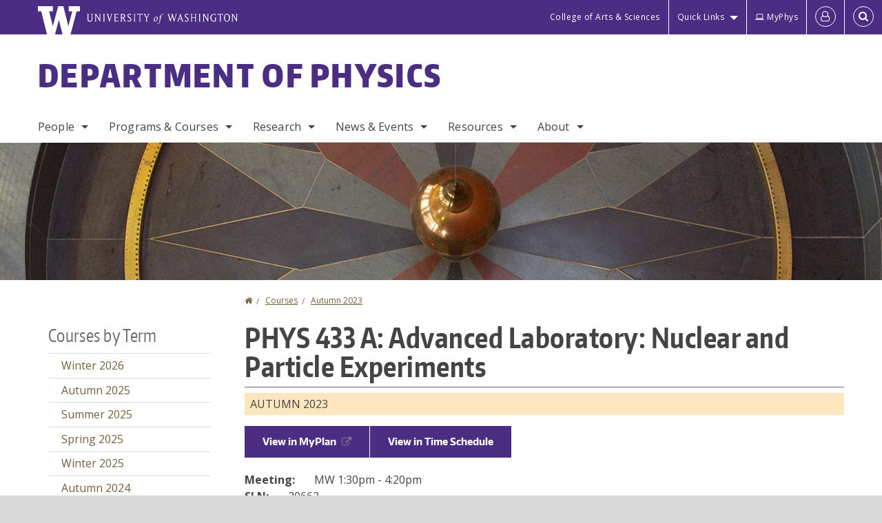

--- FILE ---
content_type: text/html; charset=UTF-8
request_url: https://phys.washington.edu/courses/2023/autumn/phys/433/a
body_size: 73185
content:
<!DOCTYPE html>
<html lang="en" dir="ltr">
  <head>
    <meta charset="utf-8" />
<script async src="https://www.googletagmanager.com/gtag/js?id=UA-25223004-41"></script>
<script>window.dataLayer = window.dataLayer || [];function gtag(){dataLayer.push(arguments)};gtag("js", new Date());gtag("set", "developer_id.dMDhkMT", true);gtag("config", "UA-25223004-41", {"groups":"default","anonymize_ip":true,"page_placeholder":"PLACEHOLDER_page_path","allow_ad_personalization_signals":false});gtag("config", "G-67C94ZRNEY", {"groups":"default","page_placeholder":"PLACEHOLDER_page_location","allow_ad_personalization_signals":false});gtag("config", "G-SHNBKYT066", {"groups":"default","page_placeholder":"PLACEHOLDER_page_location","allow_ad_personalization_signals":false});</script>
<link rel="canonical" href="https://phys.washington.edu/courses/2023/autumn/phys/433/a" />
<meta name="Generator" content="Drupal 10 (https://www.drupal.org)" />
<meta name="MobileOptimized" content="width" />
<meta name="HandheldFriendly" content="true" />
<meta name="viewport" content="width=device-width, initial-scale=1.0" />
<meta content="ie=edge, chrome=1" http-equiv="x-ua-compatible" />
<meta http-equiv="ImageToolbar" content="false" />
<link rel="icon" href="/themes/custom/uwflorin_foundation/favicon.ico" type="image/vnd.microsoft.icon" />
<script>window.a2a_config=window.a2a_config||{};a2a_config.callbacks=[];a2a_config.overlays=[];a2a_config.templates={};a2a_config.no_3p = 1;</script>

    <title>PHYS 433 A Autumn 2023 | Department of Physics | University of Washington</title>
    <link rel="stylesheet" media="all" href="/sites/phys/files/css/css_UUPb0R8pKx_a1IYkLW86HBcG4aMcP_EShFtYw9iOXOM.css?delta=0&amp;language=en&amp;theme=uwflorin_foundation&amp;include=eJw1jEEOwzAIBD-EzJOqdcCtVQKVjdXk980hvc0cZiCSAT8ZN5Q2wpM2mLpg8B9KvnRX2sJi1DhYtGFZkh5p3d8sY31g5Vaa50zduWIqrW-7ou6PFutaZQ_np0WF_QAutDFp" />
<link rel="stylesheet" media="all" href="/sites/phys/files/css/css_FLmOSjy1T9wXS6AtJbc4UWM0TOXaoiY74_lXW-jyQhQ.css?delta=1&amp;language=en&amp;theme=uwflorin_foundation&amp;include=eJw1jEEOwzAIBD-EzJOqdcCtVQKVjdXk980hvc0cZiCSAT8ZN5Q2wpM2mLpg8B9KvnRX2sJi1DhYtGFZkh5p3d8sY31g5Vaa50zduWIqrW-7ou6PFutaZQ_np0WF_QAutDFp" />
<link rel="stylesheet" media="print" href="/sites/phys/files/css/css_6AvtcxOjCvSYGcj3M4e_H9UZOh_P_2tyLZ56wGajXXo.css?delta=2&amp;language=en&amp;theme=uwflorin_foundation&amp;include=eJw1jEEOwzAIBD-EzJOqdcCtVQKVjdXk980hvc0cZiCSAT8ZN5Q2wpM2mLpg8B9KvnRX2sJi1DhYtGFZkh5p3d8sY31g5Vaa50zduWIqrW-7ou6PFutaZQ_np0WF_QAutDFp" />
<link rel="stylesheet" media="all" href="/sites/phys/files/css/css_l5BL6MiePPvJt2IGBrJKfaLr_Zhi00ZSWp7sXzd3NLg.css?delta=3&amp;language=en&amp;theme=uwflorin_foundation&amp;include=eJw1jEEOwzAIBD-EzJOqdcCtVQKVjdXk980hvc0cZiCSAT8ZN5Q2wpM2mLpg8B9KvnRX2sJi1DhYtGFZkh5p3d8sY31g5Vaa50zduWIqrW-7ou6PFutaZQ_np0WF_QAutDFp" />

    <script src="/core/assets/vendor/modernizr/modernizr.min.js?v=3.11.7"></script>

    <script type="application/ld+json">
      {
        "@context" : "https://schema.org",
        "@type" : "WebSite",
        "name" : "Department of Physics",
        "url" : "https://phys.washington.edu/"
      }
    </script>
  </head>
  <body class="lang-en section-courses header-size-large header-align-left heading-font-encodesans body-font-opensans color-gold accent-white physics hide-text-formats front-no-max-width path-courses">
  <a href="#main-content" class="visually-hidden focusable skip-link">
    Skip to main content
  </a>
  
    <div class="dialog-off-canvas-main-canvas" data-off-canvas-main-canvas>
    
<div class="off-canvas-wrap" data-offcanvas>
  <div class="inner-wrap page ">
    <aside class="left-off-canvas-menu" role="complementary">
      
    </aside>

    <aside class="right-off-canvas-menu" role="complementary">
      
    </aside>

      
      <header class="l-header" role="banner" aria-label="Site header">

        <section id="uw-bar" role="complementary" aria-label="University of Washington links">
          <div class="row">
            <div class="column">
              <a href="https://www.washington.edu" class="uw-link">
              <div class="w-logo"><svg id="W_Logo" data-name="W Logo" xmlns="http://www.w3.org/2000/svg" viewBox="0 0 120.29 80.88" aria-labelledby="W_Title" role="img"><title id="W_Title">Washington</title><path d="M88.27,0V14.58H98.52L87.08,57.19,72.87,0H58.06L42.68,57.19,32.15,14.58H42.82V0H0V14.58H9.49s16.36,65.51,16.57,66.3H49L60,39.17c6.83,27.31,6.49,25.58,10.43,41.72h23c0.2-.78,17.43-66.3,17.43-66.3h9.41V0h-32Z" fill="#fff"/></svg></div>
              <div class="university-wordmark show-for-medium-up"><svg id="UW" data-name="University of Washington" xmlns="http://www.w3.org/2000/svg" viewBox="0 0 207.59 13.98" aria-labelledby="UW_Title" role="img"><title id="UW_Title">University of Washington</title><path d="M202.28,10.91V3.2l5.35,8.6h0.53V2.4L209,1.51h-2.69l0.89,0.89V8.94l-4.64-7.43h-2.13l0.87,0.89v8.52l-0.87.89h2.69Zm-8,.33c-2.06,0-2.77-2.46-2.77-4.59s0.72-4.59,2.77-4.59,2.79,2.46,2.79,4.59-0.72,4.59-2.79,4.59M190.2,6.66c0,2.62,1.48,5.37,4.12,5.37s4.13-2.76,4.13-5.37S197,1.28,194.32,1.28,190.2,4,190.2,6.66M185.55,11V2.28h2l1.1,1.1V1.51h-7.24V3.38l1.12-1.1h1.94V11l-0.8.82h2.76Zm-7.62-3.86v3.31a2.22,2.22,0,0,1-1.69.73c-2.28,0-3.44-2.3-3.44-4.52s1.45-4.52,3.44-4.52a1.57,1.57,0,0,1,1.26.49l1.13,1.12V2a4.6,4.6,0,0,0-2.39-.59,5,5,0,0,0-4.78,5.29c0,2.72,2,5.29,4.78,5.29a4.49,4.49,0,0,0,2.83-.75V7.13l0.8-.82h-2.76Zm-15.26,3.79V3.2l5.42,8.61h0.46V2.4l0.89-.89h-2.69l0.89,0.89V8.94L163,1.51h-2.13l0.87,0.89v8.52l-0.87.89h2.69Zm-7.38-9.4,0.82,0.82V11l-0.82.82h2.77L157.23,11V2.33l0.82-.82h-2.77Zm-9.14,5.13h4.33V11l-0.82.82h2.78L151.6,11V2.33l0.82-.82h-2.78l0.82,0.82V5.87h-4.33V2.33L147,1.51H144.2L145,2.33V11l-0.8.82H147L146.14,11V6.64Zm-4.64,2.3a2.28,2.28,0,0,0-1-2l-2.09-1.52a2.43,2.43,0,0,1-1.14-1.76,1.45,1.45,0,0,1,1.48-1.46,5.94,5.94,0,0,1,.66.12l0.91,1,1-1.43-2-.38a1.63,1.63,0,0,0-.49-0.05A2.59,2.59,0,0,0,136.17,4a3,3,0,0,0,1.33,2.36l2.11,1.52a1.75,1.75,0,0,1,.73,1.5,1.7,1.7,0,0,1-1.71,1.82,1.73,1.73,0,0,1-.72-0.14l-1-1.15-0.89,1.61,2,0.38a3.5,3.5,0,0,0,.61.07,3,3,0,0,0,2.86-3M130,3.8l1.41,4.26h-2.88ZM127.5,11l0.75-2.18h3.4L132.37,11l-0.8.8h2.91L133.66,11l-3.21-9.46h-0.52L126.66,11l-0.84.84h2.48Zm-10.95.8,2.36-7.45,2.29,7.45h0.52l3-9.47,0.84-.82h-2.48l0.8,0.8-2.18,7.12-2.11-7.12,0.8-.8h-2.91l0.82,0.82L118.49,3l-2,6.42-2.11-7.12,0.8-.8h-2.91l0.84,0.82L116,11.8h0.52ZM101.3,5.63L100.9,6l0,0.14h1.2c-0.19,1.31-.36,2.44-0.64,4.26-0.39,2.71-.72,3.67-1,3.9a0.53,0.53,0,0,1-.36.13,2,2,0,0,1-.64-0.22,0.34,0.34,0,0,0-.41.1,0.88,0.88,0,0,0-.25.49,0.58,0.58,0,0,0,.62.43,2.44,2.44,0,0,0,1.59-1c0.49-.61,1.16-2,1.72-5.29,0.1-.61.22-1.22,0.46-2.81L104.74,6l0.32-.38h-1.71c0.43-2.68.8-3.49,1.42-3.49a1.57,1.57,0,0,1,1.12.48,0.29,0.29,0,0,0,.41,0,0.86,0.86,0,0,0,.29-0.54,0.79,0.79,0,0,0-.87-0.61,3.22,3.22,0,0,0-2.33,1.22,6.55,6.55,0,0,0-1.15,3H101.3Zm-6.52,3.8c0-2.15,1.09-3.31,1.54-3.49a1.35,1.35,0,0,1,.48-0.12c0.72,0,1.14.55,1.14,1.67,0,1.88-1,3.59-1.57,3.8a1.43,1.43,0,0,1-.45.1c-0.81,0-1.15-.87-1.15-2m2.48-4.15a3.45,3.45,0,0,0-1.57.52,4.54,4.54,0,0,0-2.09,4,1.89,1.89,0,0,0,1.83,2.15,3.73,3.73,0,0,0,2.16-1A5.2,5.2,0,0,0,99.11,7.3a1.78,1.78,0,0,0-1.86-2m-16.8-3L83.05,7v4l-0.82.82H85L84.19,11V7l2.65-4.68,0.86-.84H85.15l0.8,0.8L83.78,6.17,81.73,2.31l0.8-.8H79.61ZM75,11V2.28h2l1.1,1.1V1.51H70.84V3.38L72,2.28h1.94V11l-0.8.82h2.76ZM65.69,1.51l0.82,0.82V11l-0.82.82h2.78L67.64,11V2.33l0.82-.82H65.69Zm-3,7.43a2.28,2.28,0,0,0-1-2L59.65,5.45a2.42,2.42,0,0,1-1.13-1.76A1.45,1.45,0,0,1,60,2.23a5.89,5.89,0,0,1,.66.12l0.91,1,1-1.43-2-.38A1.61,1.61,0,0,0,60,1.46,2.59,2.59,0,0,0,57.38,4a3,3,0,0,0,1.33,2.36l2.11,1.52a1.75,1.75,0,0,1,.73,1.5,1.7,1.7,0,0,1-1.71,1.82A1.72,1.72,0,0,1,59.13,11l-1-1.15-0.89,1.61,2,0.38a3.5,3.5,0,0,0,.61.07,3,3,0,0,0,2.86-3M49.48,2.28h1.26a2,2,0,0,1,2,2.06,1.93,1.93,0,0,1-2,1.9H49.48v-4Zm0,8.71V7H51l2.49,4.8h1.71L54.43,11l-2.3-4.22a2.7,2.7,0,0,0,1.94-2.41,3.08,3.08,0,0,0-3.33-2.84H47.54l0.8,0.82V11l-0.8.82H50.3Zm-4.62.82V9.92L43.76,11H40.63V6.71H43l0.82,0.82V5.12L43,5.94H40.63V2.28h3.12l1.1,1.1V1.51H38.7l0.8,0.82V11l-0.8.82h6.16ZM31.51,1.51H28.59l0.84,0.82,2.9,9.47h0.52l3-9.47,0.84-.82H34.19L35,2.31,32.82,9.43,30.7,2.31Zm-8,0,0.82,0.82V11l-0.82.82h2.77L25.47,11V2.33l0.82-.82H23.51Zm-9.58,9.4V3.2l5.52,8.6h0.36V2.4l0.89-.89H18L18.91,2.4V8.94L14.27,1.51H12.14L13,2.4v8.52l-0.87.89h2.69ZM2.35,9a3.07,3.07,0,0,0,3.19,3A3.21,3.21,0,0,0,8.87,9V2.4l0.87-.89H7.06L7.95,2.4V9a2.11,2.11,0,0,1-2.13,2.13A2.21,2.21,0,0,1,3.55,9V2.4l0.89-.89h-3L2.35,2.4V9Z" transform="translate(-1.46 -1.28)" fill="#fff"/></svg></div>
              </a>
            </div>
          </div>
          <div class="right-buttons">
            <a href="https://artsci.washington.edu" class="artsci-link show-for-medium-up">College of Arts &amp; Sciences</a>
                                  
        <h2 class="block-title visually-hidden" id="block-quicklinks-menu">Quick links</h2>
  <button href="#" data-dropdown="quick-links-menu-links" data-options="is_hover:true" aria-controls="quick-links-menu-links" aria-expanded="false" aria-haspopup="true" class="header-dropdown-button show-for-large-up">Quick Links</button>
        
              <ul region="quick_links" class="f-dropdown show-for-large-up" role="menu" data-dropdown-content="" aria-hidden="true" id="quick-links-menu-links">
              <li>
        <a href="/support-us" title="" tabindex="-1" data-drupal-link-system-path="node/1174">Make a Gift</a>
              </li>
          <li>
        <a href="https://uw.edu/directory" title="" tabindex="-1">Directories</a>
              </li>
          <li>
        <a href="https://uw.edu/maps" title="" tabindex="-1">Maps</a>
              </li>
          <li>
        <a href="https://my.uw.edu" title="" tabindex="-1">MyUW</a>
              </li>
        </ul>
  


  
  
                                      <a href="https://phys-office.phys.washington.edu/myphys/index.html" class="intranet-link" id="intranet-link-header"><span class='fa fa-laptop' aria-hidden='true'>&nbsp;</span>MyPhys</a>
                                              
        <h2 class="block-title visually-hidden" id="block-uwflorin-foundation-account-menu-menu">User account menu</h2>
      <div id="block-samlauthstatus" class="block-samlauthstatus block">
      <a href="/saml/login?destination=/courses/2023/autumn/phys/433/a" title="UWNetID Login" class="samlauth-login-link" aria-label="Log in">
        <span class="fa fa-user-o fa-fw" aria-hidden="true" />
      </a>
    </div>
  
  
                                              <div class="header-button">
  <a href="#" aria-controls="search-field" aria-expanded="false" id="search-toggle">Search</a>
  <div id="search-field" role="search" aria-hidden="true">
    <section class="flexible-google-cse-search-form block-flexiblegooglecustomsearchblock block" data-drupal-selector="flexible-google-cse-search-form" id="block-flexiblegooglecustomsearchblock">

                  
        <h2  class="block-title visually-hidden"></h2>
      

      
                  <form region="search" action="/search/google/" method="get" id="flexible-google-cse-search-form" accept-charset="UTF-8">
  <div class="js-form-item form-item js-form-type-textfield form-item-key-word js-form-item-key-word">
      <label for="edit-key-word">Search</label>
        <input placeholder="" data-drupal-selector="edit-key-word" type="text" id="edit-key-word" name="key-word" value="" size="15" maxlength="128" class="form-text" />

        </div>
<input data-drupal-selector="edit-searchbutton" type="submit" id="edit-searchbutton" value="Search" class="button js-form-submit form-submit" />

</form>

        
        
    </section>
  </div>
</div>
  
                                  </div>
        </section>

        
                  <div class="l-header-region row small-collapse">
            <div class="large-12 columns">
                    <div>
        
              
  <h2 class="block-title visually-hidden" id="block-uwflorin-foundation-main-menu-menu">Main menu</h2>
  

        

  <div class="contain-to-grid">
    <nav class="top-bar" data-topbar data-options="mobile_show_parent_link:true" role="navigation" aria-label="Main menu">
      <ul class="title-area">
        <li class="name">
          <h1 id="site-name"><a href="/" title="Department of Physics Home">Department of Physics</a></h1>
        </li>
        <li class="toggle-topbar menu-icon">
          <a href="#"><span>Menu</span></a>
        </li>
      </ul>
      <section class="top-bar-section">
                <ul  region="header" class="menu nav-bar main-nav" id="main-menu">
                                                                        <li class="has-dropdown first">
        <a href="/people" data-drupal-link-system-path="people">People</a>
                                          <ul  region="header" class="menu nav-bar main-nav dropdown" id="main-menu">
                                                                          <li class="leaf first">
        <a href="/people" title="" data-drupal-link-system-path="people">Full Directory</a>
              </li>
                                                        <li class="has-dropdown">
        <a href="/people/faculty" title="" data-drupal-link-system-path="people/faculty">Faculty</a>
                                          <ul  region="header" class="menu nav-bar main-nav dropdown" id="main-menu">
                                                                          <li class="leaf first">
        <a href="/people/faculty" title="" data-drupal-link-system-path="people/faculty">Department Faculty</a>
              </li>
                                                        <li class="leaf">
        <a href="/people/adjunct-affiliate" title="" data-drupal-link-system-path="people/adjunct-affiliate">Adjuncts &amp; Affiliates</a>
              </li>
                                                        <li class="leaf">
        <a href="/people/emeriti" title="" data-drupal-link-system-path="people/emeriti">Emeritus Faculty</a>
              </li>
                                                                      <li class="leaf last">
        <a href="/memoriam" data-drupal-link-system-path="node/1393">In Memoriam</a>
              </li>
      </ul>
  
              </li>
                                                        <li class="has-dropdown">
        <a href="/people/staff" title="" data-drupal-link-system-path="people/staff">Staff</a>
                                          <ul  region="header" class="menu nav-bar main-nav dropdown" id="main-menu">
                                                                          <li class="leaf first">
        <a href="/people/staff" title="" data-drupal-link-system-path="people/staff">All Staff</a>
              </li>
                                                                      <li class="leaf last">
        <a href="/administrative-contacts" data-drupal-link-system-path="node/1225">Administrative Contacts</a>
              </li>
      </ul>
  
              </li>
                                                        <li class="leaf">
        <a href="/people/postdoc" title="" data-drupal-link-system-path="people/postdoc">Postdocs</a>
              </li>
                                                                      <li class="leaf last">
        <a href="/people/phd-student" title="" data-drupal-link-system-path="people/phd-student">PhD Students</a>
              </li>
      </ul>
  
              </li>
                                                        <li class="has-dropdown">
        <a href="/programs-courses" data-drupal-link-system-path="node/1172">Programs &amp; Courses</a>
                                          <ul  region="header" class="menu nav-bar main-nav dropdown" id="main-menu">
                                                                          <li class="has-dropdown first">
        <a href="/bachelor-science-physics" data-drupal-link-system-path="node/1176">B.S. Degree</a>
                                          <ul  region="header" class="menu nav-bar main-nav dropdown" id="main-menu">
                                                                          <li class="leaf first">
        <a href="/physics-bs-degree-requirements" data-drupal-link-system-path="node/1239">Requirements</a>
              </li>
                                                        <li class="leaf">
        <a href="/admissions" data-drupal-link-system-path="node/1303">Declaring Major</a>
              </li>
                                                        <li class="leaf">
        <a href="/undergraduate-departmental-honors-physics" data-drupal-link-system-path="node/1411">Honors in Physics</a>
              </li>
                                                        <li class="leaf">
        <a href="/undergraduate-research" data-drupal-link-system-path="node/1449">Undergraduate Research</a>
              </li>
                                                        <li class="leaf">
        <a href="/mentoring-program" data-drupal-link-system-path="node/1429">Mentoring Program</a>
              </li>
                                                        <li class="leaf">
        <a href="/advice-current-and-prospective-physics-majors" data-drupal-link-system-path="node/1400">Advice for Students</a>
              </li>
                                                                      <li class="leaf last">
        <a href="/information-graduating-seniors-physics-major" data-drupal-link-system-path="node/1451">Graduation</a>
              </li>
      </ul>
  
              </li>
                                                        <li class="leaf">
        <a href="/physics-minor" data-drupal-link-system-path="node/1398">Physics Minor</a>
              </li>
                                                        <li class="leaf">
        <a href="/phd-program" data-drupal-link-system-path="node/1247">PhD Program</a>
              </li>
                                                        <li class="leaf">
        <a href="/professional-master-science-physics" data-drupal-link-system-path="node/1399">Professional Master&#039;s</a>
              </li>
                                                                      <li class="has-dropdown last">
        <a href="/courses" title="" data-drupal-link-system-path="courses">Courses</a>
                                          <ul  region="header" class="menu nav-bar main-nav dropdown" id="main-menu">
                                                                          <li class="leaf first">
        <a href="/courses" title="" data-drupal-link-system-path="courses">Courses Offered</a>
              </li>
                                                        <li class="leaf">
        <a href="/course-syllabi" data-drupal-link-system-path="node/1262">Course Syllabi</a>
              </li>
                                                        <li class="leaf">
        <a href="/course-exam-archive" data-drupal-link-system-path="node/1461">Course Exam Archive</a>
              </li>
                                                                      <li class="leaf last">
        <a href="/introductory-physics-courses" data-drupal-link-system-path="node/1279">Introductory Courses</a>
              </li>
      </ul>
  
              </li>
      </ul>
  
              </li>
                                                        <li class="has-dropdown">
        <a href="/research" data-drupal-link-system-path="node/1187">Research</a>
                                          <ul  region="header" class="menu nav-bar main-nav dropdown" id="main-menu">
                                                                          <li class="leaf first">
        <a href="/research" title="" data-drupal-link-system-path="node/1187">Research Areas</a>
              </li>
                                                        <li class="leaf">
        <a href="/news/research" title="" data-drupal-link-system-path="taxonomy/term/17">Research News</a>
              </li>
                                                        <li class="leaf">
        <a href="/research-centers-institutes" data-drupal-link-system-path="node/1290">Centers &amp; Institutes</a>
              </li>
                                                        <li class="leaf">
        <a href="/postdoctoral-fellowship-programs" data-drupal-link-system-path="node/1457">Postdoctoral Fellowship Programs</a>
              </li>
                                                                      <li class="leaf last">
        <a href="/research-experiences-undergraduates-reu" data-drupal-link-system-path="node/1460">Research Experiences for Undergrads (REU)</a>
              </li>
      </ul>
  
              </li>
                                                        <li class="has-dropdown">
        <a href="/news" title="" data-drupal-link-system-path="news">News &amp; Events</a>
                                          <ul  region="header" class="menu nav-bar main-nav dropdown" id="main-menu">
                                                                          <li class="leaf first">
        <a href="/news/recent" title="" data-drupal-link-system-path="news/recent">Physics News</a>
              </li>
                                                        <li class="has-dropdown">
        <a href="/events" data-drupal-link-system-path="node/4919">Events</a>
                                          <ul  region="header" class="menu nav-bar main-nav dropdown" id="main-menu">
                                                                          <li class="leaf first">
        <a href="/events" title="" data-drupal-link-system-path="node/4919">Upcoming Events</a>
              </li>
                                                        <li class="leaf">
        <a href="/physics-colloquium" data-drupal-link-system-path="node/1237">Physics Colloquium</a>
              </li>
                                                        <li class="leaf">
        <a href="/frontier-physics-lecture-series" data-drupal-link-system-path="node/1462">Frontiers of Physics Lecture Series</a>
              </li>
                                                        <li class="leaf">
        <a href="/research-seminars" data-drupal-link-system-path="node/1236">Research Seminars</a>
              </li>
                                                                      <li class="leaf last">
        <a href="/calendar" title="" data-drupal-link-system-path="calendar">Calendar</a>
              </li>
      </ul>
  
              </li>
                                                        <li class="leaf">
        <a href="/physics-observer-newsletter" data-drupal-link-system-path="node/1347">Newsletter</a>
              </li>
                                                        <li class="leaf">
        <a href="/news/press" title="" data-drupal-link-system-path="taxonomy/term/14">In the Press</a>
              </li>
                                                                      <li class="leaf last">
        <a href="/alumni" title="" data-drupal-link-system-path="node/1182">Alumni News</a>
              </li>
      </ul>
  
              </li>
                                                        <li class="has-dropdown">
        <a href="/resources" data-drupal-link-system-path="node/1173">Resources</a>
                                          <ul  region="header" class="menu nav-bar main-nav dropdown" id="main-menu">
                                                                          <li class="leaf first">
        <a href="/advising-student-services" data-drupal-link-system-path="node/1178">Advising &amp; Student Services</a>
              </li>
                                                        <li class="leaf">
        <a href="/community-support" data-drupal-link-system-path="node/1427">Community Support</a>
              </li>
                                                        <li class="leaf">
        <a href="/computing-support-pacs" data-drupal-link-system-path="node/1226">IT Support (PACS)</a>
              </li>
                                                        <li class="leaf">
        <a href="/physics-machine-shop" data-drupal-link-system-path="node/1193">Machine Shop</a>
              </li>
                                                        <li class="leaf">
        <a href="/glass-shop" data-drupal-link-system-path="node/1192">Glass Shop</a>
              </li>
                                                                      <li class="leaf last">
        <a href="/student-shop" data-drupal-link-system-path="node/1194">Student Shop</a>
              </li>
      </ul>
  
              </li>
                                                                      <li class="has-dropdown last">
        <a href="/about-physics" data-drupal-link-system-path="node/1171">About</a>
                                          <ul  region="header" class="menu nav-bar main-nav dropdown" id="main-menu">
                                                                          <li class="has-dropdown first">
        <a href="/about-physics" title="" data-drupal-link-system-path="node/1171">Department Profile</a>
                                          <ul  region="header" class="menu nav-bar main-nav dropdown" id="main-menu">
                                                                                        <li class="leaf first last">
        <a href="/uw-physics-history" data-drupal-link-system-path="node/1392">History</a>
              </li>
      </ul>
  
              </li>
                                                        <li class="leaf">
        <a href="/department-climate-and-diversity" title="" data-drupal-link-system-path="node/1408">Climate &amp; Diversity</a>
              </li>
                                                        <li class="has-dropdown">
        <a href="/scholarships-awards" data-drupal-link-system-path="node/1177">Awards</a>
                                          <ul  region="header" class="menu nav-bar main-nav dropdown" id="main-menu">
                                                                                        <li class="leaf first last">
        <a href="/physics-award-recipients" data-drupal-link-system-path="node/1196">Recipients</a>
              </li>
      </ul>
  
              </li>
                                                        <li class="leaf">
        <a href="/visitor-information" data-drupal-link-system-path="node/1189">Visitor Information</a>
              </li>
                                                        <li class="leaf">
        <a href="/employment" data-drupal-link-system-path="node/1179">Employment</a>
              </li>
                                                        <li class="leaf">
        <a href="/get-involved" data-drupal-link-system-path="node/1394">Get Involved</a>
              </li>
                                                        <li class="leaf">
        <a href="/support-us" data-drupal-link-system-path="node/1174">Support Us</a>
              </li>
                                                                      <li class="leaf last">
        <a href="/contact" data-drupal-link-system-path="node/1186">Contact Us</a>
              </li>
      </ul>
  
              </li>
      </ul>
  
                  
              <ul id="secondary-menu" class="f-dropdown hide-for-large-up" role="menu" data-dropdown-content="" aria-hidden="true">
              <li>
        <a href="/support-us" title="" tabindex="-1" data-drupal-link-system-path="node/1174">Make a Gift</a>
              </li>
          <li>
        <a href="https://uw.edu/directory" title="" tabindex="-1">Directories</a>
              </li>
          <li>
        <a href="https://uw.edu/maps" title="" tabindex="-1">Maps</a>
              </li>
          <li>
        <a href="https://my.uw.edu" title="" tabindex="-1">MyUW</a>
              </li>
        </ul>
  


                      </section>
    </nav>
  </div>


  
  
      </div>
  
            </div>
          </div>
        
        <!-- Configurable background image for banner -->
                  <div class="banner-image" style="background-image: url('/sites/phys/files/internal-banner-pendulum-1700x200.jpg')"></div>
        
      </header>

      <div class="row">
                              </div>

      
      
      <main id="main" class="row l-main" role="main">
        <div class="large-9 large-push-3 main columns">
                    <a id="main-content"></a>
                    <section>
                                <div>
        <div data-drupal-messages-fallback class="hidden"></div>
<section id="block-uwflorin-foundation-breadcrumbs" class="block-uwflorin-foundation-breadcrumbs block">
  
  
    

  
            <nav role="navigation" aria-labelledby="system-breadcrumb">
    <h2 id="system-breadcrumb" class="visually-hidden">You are here</h2>
    <ul class="breadcrumbs">
          <li>
                  <a href="/">Home</a>
              </li>
          <li>
                  <a href="/courses">Courses</a>
              </li>
          <li>
                  <a href="/courses/2023/autumn/all">Autumn 2023</a>
              </li>
        </ul>
  </nav>

    
    
  </section>
<section id="block-uwflorin-foundation-page-title" class="block-uwflorin-foundation-page-title block">
  
  
    

  
          
  <h1>PHYS 433 A: Advanced Laboratory: Nuclear and Particle Experiments</h1>


    
    
  </section>
<section id="block-uwflorin-foundation-content" class="block-uwflorin-foundation-content block">
  
  
    

  
          <article role="article" class="node-course-section clearfix">
  <div class="view-mode-full">

    <div class="field field-wrapper field-name-field-academic-term field-item autumn clearfix">
      Autumn 2023 
    </div>

          <div class="field course-actions clearfix">
                  <a href="https://myplan.uw.edu/course/#/courses/PHYS%20433" target="_blank">View in MyPlan</a>
                          <a href="http://www.washington.edu/students/timeschd/AUT2023/phys.html#phys433" target="_blank">View in Time Schedule</a>
                      </div>
    
          <div class="field field-wrapper field-name-field-meetings field-label-inline clearfix">
        <div class="field-label">Meeting:</div>
        <div class="field-items">
                      <div class="field-item">MW 1:30pm - 4:20pm</div>
                  </div>
      </div>
    
          <div class="field field-wrapper field-name-field-sln field-label-inline clearfix">
        <div class="field-label">SLN:</div>
        <div class="field-items">
          <div class="field-item">20662</div>
        </div>
      </div>
    
          <div class="field field-wrapper field-name-field-section-type field-label-inline clearfix">
        <div class="field-label">Section Type:</div>
        <div class="field-items">
          <div class="field-item">Laboratory</div>
        </div>
      </div>
    
    
          <div class="field field-wrapper field-name-field-instructors field-label-above">
        <div class="field-label">Instructor:</div>
        <div class="field-items">
                      <div class="field-item"><div><a href="/people/alejandro-garcia"><article>
  
      <div class="field-wrapper field field-media--field-media-image field-name-field-media-image field-type-image field-label-hidden">
    <div class="field-items">
          <div class="field-item">  <img loading="lazy" src="/sites/phys/files/styles/portrait_small/public/photos/alejandro_garcia.jpg?itok=-xroSN4O" width="100" height="125" alt="Alejandro Garcia Portrait" />


</div>
      </div>
</div>

  </article>
</a><a href="/people/alejandro-garcia">Alejandro Garcia</a></div>
</div>
                  </div>
      </div>
    
    
          <div class="field field-wrapper field-name-field-canvas-syllabus-description field--type-text-long field-label-above">
        <div class="field-label">Syllabus Description (from Canvas):</div>
        <div class="field-items">
          <div class="field-item"><h2>Physics 433 - Nuclear and Particle Physics Experiments</h2>
<p>Experimental techniques in nuclear and particle physics. Detector design and use, energy and timing measurements, cosmic ray measurements, gamma ray scattering and spectra, passage of radiation through matter.</p>
<h3>Instructor</h3>
<p><strong>Alejandro Garcia</strong><br>Office: Physics/Astronomy Building, Room C509<br>Phone: 616-3598<br>Email: <a href="mailto:agarcia3@uw.edu" target="_blank">agarcia3@uw.edu</a><br>Office hours: Usually available for short (5-10 min) meetings 8:30-4:30 daily, by appointment for longer meetings</p>
<h3>Class Hours</h3>
<table>
<tbody>
<tr>
<td>Labs:</td>
<td>Physics/Astronomy Building, Room B248</td>
</tr>
<tr>
<td></td>
<td>Section A – Monday &amp; Wednesday, 1:30–4:20</td>
</tr>
<tr>
<td></td>
<td>Section B – Tuesday &amp; Thursday, 1:30–4:20</td>
</tr>
<tr>
<td>Lectures:&nbsp;</td>
<td>First hour of lab sessions, as needed.</td>
</tr>
</tbody>
</table>
<h3>Required Material</h3>
<h4>Website <a href="https://canvas.uw.edu/courses/1666402">https://canvas.uw.edu/courses/1583770 </a>(Standard URL link to Canvas page)</h4>
<h4>Text</h4>
<p><strong>Required:</strong> <em>Techniques for Nuclear and Particle Physics Experiments, 2nd ed.,</em> W. R. Leo (Springer-Verlag, New York, 1994).</p>
<p><strong>References (optional):</strong></p>
<ul>
<li><i><span>An Introduction To Error Analysis, 3rd ed., </span><span>John R. Taylor (University Science Books, Sausalito, CA, 2022). Older editions fine to use.</span></i></li>
<li><i>Radiation Detection and Measurement, 4th ed.,</i> Glenn F. Knoll (John Wiley &amp; Sons, New York, 2010). <i><span>Older editions fine to use.</span></i></li>
<li><i>Experiments in Modern Physics</i>, Adrian C. Melissinos (Academic Press, San Diego, CA, 1966).</li>
<li><i>The Art of Experimental Physics</i>, Daryl W. Preston and Eric R. Dietz (John Wiley &amp; Sons, New York, 1991).</li>
</ul>
<h2>Overview</h2>
<p>The 43x series of advanced laboratories are intended to provide a bridge between introductory labs, which are mostly "canned," in the sense that there is a fixed sequence of activities and a fairly rigid analysis to perform, and the kind of open-ended research found in real experiments, where you don't really know what will happen or how you should interpret the results. The physics itself is also more complicated than in the intro labs, both in terms of the underlying phenomena and the operation and interpretation of the experimental apparatus.&nbsp;</p>
<p><strong>Measurement techniques</strong>, <strong>data analysis</strong>, and <strong>experiment interpretation</strong> form the three main emphases of the advanced labs.&nbsp; The first, <strong>measurement techniques</strong>, concern the things one usually associates with a lab course: experimental apparatus and its use.&nbsp; In the nuclear/particle physics lab, you will learn the basic idea of radiation detection and assemble detectors and electronics into functional measurement systems.&nbsp; You will learn the concepts and practice of measuring particle energies and the timing of events.&nbsp; These basic methods will then be used to study, for example, the scattering of photons from electrons (Compton scattering), the passage of charged particles through gases (alpha range/energy and drift velocity of electrons) and the physics of cosmic rays (muon decay and cosmic-ray counting).&nbsp;</p>
<p>The advanced labs focus much more on <strong>data analysis</strong> and <strong>experiment interpretation </strong>than introductory labs.&nbsp; <strong>Data analysis</strong> include basic tasks often called <em>data reduction, </em>usually done with a variety of computer programs and computer coding, and further <em>analysis</em> of the reduced data to look at it in different ways, i.e., with different types of graphs, with fits to complex curves, and to consider any calibration steps.&nbsp; Often, the goal of data analysis is to derive final results from the measurements to compare to predictions from theory or to the results of other experiments. In some cases uncertainty calculations must be carried out to complete one's interpretation of the results. &nbsp;</p>
<p><strong>Interpretation of experimental results</strong> is distinct from data analysis.&nbsp; To interpret the results means to construct a story to explain them within the framework of physical theory, and to note and describe trends, patterns and anomalies in the data.&nbsp; Interpretation also combines the physics of the phenomena being measured (e.g., gamma rays) with the physics of the apparatus (e.g., a scintillation detector). &nbsp;</p>
<h2>Learning Goals</h2>
<p>"Learning goals" are the most important skills and understanding you should expect to learn by taking this course.&nbsp; At the end of this Nuclear and Particle Physics Experiments Laboratory course, you should be able to</p>
<ul>
<li>Explain the basic concepts and operation of detectors used in radiation measurements, including photomultiplier tubes, scintillators, gas detectors and solid-state detectors.</li>
<li>Demonstrate the ability to assemble electronic components, detection equipment and analysis apparatus (e.g, multichannel analyzers, oscilloscopes, counter/timers) into working particle detection systems.</li>
<li>Describe the effects of cable propagation and cable impedance on signals seen in particle detection systems.</li>
<li>Explain the distinction between timing measurements and energy measurements and how they are implemented in a measurement system.</li>
<li>Explain the features in a typical gamma-ray spectrum taken with an energy-sensitive detector (NaI scintillator).</li>
<li>Carry out complete numerical analysis of experimental data using Python and common computer libraries (numpy, LMFit, matplotlib, etc.)</li>
<li>Describe the measurement systems used in the advanced experiments: layout of apparatus, measurement concept (how the measurement system leads to the intended measurement, e.g., the Compton scattering prediction of energy loss versus scattering angle, the lifetime of cosmic-ray muons)</li>
<li>Explain features in experimental data in terms of known physics, and point out features of data that may not be captured by the expected models.</li>
</ul>
<h2>Rules</h2>
<p>The following are rules.&nbsp; The first two may be subject to modification by the instructor, depending on circumstance.&nbsp; The second two are safety rules which cannot be violated.</p>
<ul>
<li><em>Experimental groups must be no larger than three persons.</em> With four persons or more, there is not enough to do to keep everyone busy.</li>
<li><em>Each student must carry out their own data analysis and write their own individual report.</em> Students will work together on experiment operation, data recording, and record keeping, and they are encouraged to discuss their results with each other (and with other students) but each must <em> independently</em> create their own individual analysis computer coding and their own written reports.<strong></strong></li>
<li><em>No food or drink may be consumed in the lab.</em> Washington State Law forbids the consumption of food or drink in these labs because they are officially "radiation laboratories:" there are radioactive substances in the lab.</li>
<li><em>No students may work in the lab without the presence of lab staff.</em></li>
</ul>
<p><em>Every person</em> is welcome in this course.&nbsp; Instances of discrimination (e.g., shunning, belittling, bullying, harassment) for any reason (e.g., ethnicity, religion, sexual orientation, gender identity, different-ability, or political beliefs) will incur thorough investigation and possible sanction through University approved processes.&nbsp; If you believe you have been subject to such discrimination, please contact the instructor directly, or see <a title="University Policies" href="https://canvas.uw.edu/courses/1666402/pages/university-policies" data-api-endpoint="https://canvas.uw.edu/api/v1/courses/1666402/pages/university-policies" data-api-returntype="Page">University Policies</a> for information on how to contact University officials.</p>
<h2>Course Structure</h2>
<p>The lab will consist of five experiment cycles.&nbsp; The first three will cover the basic operation and use of particle detectors and associated equipment.&nbsp; These are <em>Nuclear Electronics</em>, <em>Timing and Counting</em>, and <em>Energy Measurements</em>.&nbsp; Then the class will be sorted into different experiments for the remainder of the course.&nbsp; Each group will complete two from among the following experiments: <em>Proportional tube detector</em>, <em>Electron drift in gases</em>, <em>Compton scattering</em>, <em>Muon lifetime measurement</em>, <em>Cosmic-ray counting &amp; statistics</em>, and <em>Alpha particle range &amp; energy loss.</em></p>
<p>Each experimental cycle will include between 3 and 4 class meetings (i.e., be 2 weeks in length).&nbsp; All assignments associated with an experiment should be completed before starting a new experiment.&nbsp; The first meetings of a cycle will mostly involve learning the apparatus and making measurements; later meetings will mostly involve data analysis and interpretation.</p>
<p>Grades will be derived from three distinct "deliverables": the <em>Group Notebook</em> (GN), the <em>Individual Analysis</em> (IA), and the <em>Individual Report</em> (IR).&nbsp; The Group Notebook is the group's data collection and analysis record.&nbsp; It includes information about the apparatus, links to data sets, and copies of hand-written notes or calculations, and may pull items from members' Individual Analysis.&nbsp; The Group Notebook will consist of discussion threads/chats via Google docs.&nbsp; The Individual Analysis is a <em><strong>Jupyter Notebook</strong></em> written in Python, and submitted as a PDF for grading.&nbsp; The Individual Report may include a written summary of the experiment and/or answers to specific questions concerning the interpretation of the experiment, also submitted as a PDF to Canvas.</p>
<p>There is no final exam (or any exam).&nbsp; Your grade is based on the work submitted.</p>
<h3>Weekly Tasks</h3>
<p>Attend class every scheduled session.&nbsp; Lectures on related theory will be given at the beginning of most sessions.&nbsp; You also need to meet with your group to carry out the measurements as well as work on data analysis and discuss your interpretations. It is expected that students will work approximately 9 hours/week on this course, 6 hours/week in the lab and 3 hours/week at home. A full experimental cycle should take about 18 hours to complete, sometimes less, other times more. Over each experimental cycle, students should plan to accomplish the following tasks during the course sessions and at home.&nbsp;&nbsp;</p>
<ol>
<li>Watch the videos associated with the current experiment.&nbsp; These give overview of the experiment and how the apparatus is to be used. (1 hour)</li>
<li>Do the experiment: assemble apparatus, take data, document the experiment in your Group Notebook. (4-6 hours)</li>
<li>Carry out data reduction and analysis in your Jupyter notebook for the Individual Analysis. (5 hours)</li>
<li>Annotate, discuss, and check each other's contributions to the Group Notebook (4-5 hours)</li>
<li>Write your Individual Report, based on assigned prompt(s). (2 hours)</li>
</ol>
<h3>Videos</h3>
<p>Course materials include two different types of videos.<em><br></em></p>
<p><strong><em>Theory Lectures</em></strong> are about 15-20 minutes in length.&nbsp; These are voice-over-slide videos that discuss the important theoretical ideas behind the week's experiments.&nbsp; The focus of the "theory" is to help you make sense of the experiments themselves: how the apparatus works, how/where the high-energy particles come from, and how to understand the ways that the experiment illustrates the underlying physics.</p>
<p><strong><em>Experiment Operation and Data Collection</em></strong> videos show an experiment in detail: what the apparatus is, how it is assembled, how the electronics are configured and connected together, and any other important physical detail you would need to know in order to operate it. The videos will also show how data are collected, plus other measurements needed for calibration or analysis.&nbsp; Experiment videos will be broken up into sections of variable length, typically between 5 and 25 minutes each.&nbsp; For example, one video may give an overview of the apparatus, another may delve into its setup and calibration, and a third may show how data are collected. Not all experiments have the same number and/or duration of videos.&nbsp;&nbsp;</p>
<h3>Class Meetings</h3>
<p>Most class meetings will start with a lecture or whole-class discussion about what the day's tasks will be.&nbsp; Toward the end of the term, when every group is working on a different experiment, the whole class discussion will be brief.&nbsp; In these cases, you may be expected to review the theory &amp; experiment videos, or there may be a focused meeting on the experiment between your group and a TA or instructor.</p>
<p>During most of the meeting time students will work with their group on the experiment and data analysis.&nbsp; See <strong>Working Groups</strong> below for details. You are expected to attend the full scheduled period.</p>
<h4>Remote Participation</h4>
<p>In the event that you are unable to attend in person, you <strong><em>may coordinate with the instructor</em></strong> to attend remotely and work with your group via a Zoom session.&nbsp; This would happen, for example, if you contracted a mild or asymptomatic case of COVID-19 or needed to quarantine but could otherwise attend to your courses.&nbsp;</p>
<h3>Working Groups</h3>
<p>Research is a collaborative process.&nbsp; Most scientific work is done in teams, some quite large.&nbsp; Even if you are a solo theorist, you need to talk to others to refine your ideas, brainstorm and challenge assumptions.&nbsp; Thus, learning how to work in a group is essential.&nbsp; In experimental research, projects are broken down into specific tasks to be accomplished by subject experts (e.g., coding, hardware, sample preparation) and those who may be learning the field (e.g., grad students).</p>
<p>You will be expected to form a group of 2-3 persons in your section.&nbsp; Group membership will be determined during the first class meeting.&nbsp; You may already know people in the class you would like to work with.&nbsp; We will have a class discussion on working styles and your own and others' experience: For example, are you a strong computer coder or are you just beginning to learn?&nbsp; Do you like to plan your tasks in detail or just start fiddling with the data?&nbsp; Which would you rather do: experiments or theory?</p>
<p>Group members are not&nbsp; bound to the same group for the duration of the course, but if possible, those groups working well together will be preserved.</p>
<p><strong>What Your Group Should Do</strong></p>
<p>At minimum, your group must decide which members are primarily responsible for which tasks to complete the Group Notebook.&nbsp; Other members will be expected to review the work entered into the Group Notebook, comment on it and correct it, if necessary.</p>
<p>For each experiment there will be a set of tasks assigned to the group.&nbsp; For example, to create a diagram of the apparatus, to record and plot a data set, to perform basic data reduction, to carry out a particular calculation, or to do outside reading on a topic and write up a few paragraphs on it.&nbsp; Your group should decide who is primarily responsible for a particular task.&nbsp;</p>
<p>The person primarily responsible for a task will complete that task by including comments and work via the google doc.&nbsp; The other members are expected to comment on, annotate, or sign-off on the task by <strong>Responding</strong> to the post.&nbsp; The collection of Posts and Responses will constitute the Group Notebook for the experiment.</p>
<p>Members should also plan to rotate tasks from experiment to experiment.&nbsp; In other words, do not always have the same person draw the apparatus diagram, or carry out basic data reduction coding.</p>
<p>The other main purpose of the group is to work together to accomplish the data analysis tasks that should be completed by every member.&nbsp; Such tasks are important enough that these will be assigned to all students.&nbsp; However, it is expected that your group may work together and help each other solve these problems.</p>
<h3>Group Notebooks</h3>
<p>The Group Notebook is the primary product of the working group.&nbsp; In modern research, collaborative notebooks are usually created and stored online using a variety of platforms.&nbsp; In this course we will use Google docs.&nbsp;</p>
<p><strong>What Goes in the Group Notebook?</strong></p>
<p>For each experiment there will be a start-up Google doc.&nbsp; It will include information in outline form about specific tasks, as well as links to relevant other materials. The outline can serve as a template for the main information you should build your own posts around.&nbsp; The outline will also provide information on how to accomplish the tasks.</p>
<p>The outlines are designed to guide you to good documentation practices, however they are only outlines.&nbsp; As the quarter progresses, the outlines will become less detailed; you are expected to internalize and continue to practice complete, coherent&nbsp; documentation even though the outlines become less specific.</p>
<p>More information on what should go into Group Notebooks, such as expectations for graphs, apparatus diagrams and annotations, discussion of data and results, inclusion of calculations and computer code, etc., are in <a title="Getting Started with Group Notebooks" href="https://canvas.uw.edu/courses/1666402/pages/getting-started-with-group-notebooks" data-api-endpoint="https://canvas.uw.edu/api/v1/courses/1666402/pages/getting-started-with-group-notebooks" data-api-returntype="Page">Getting Started with Group Notebooks</a>.</p>
<h3>Individual Analysis</h3>
<p>Some data analysis assignments will be broken out of the group document and assigned separately to all students. You may think of these like "homework" for a lecture class, but distinct from the writing focus of the Individual Reports.</p>
<p>There are two reasons for making such assignments not part of the group.&nbsp;</p>
<p>First, such assignments usually concern core concepts, such as creating a calibration, or comparing the Compton scattering angle vs. energy relationship to the data.&nbsp; Everyone in the class should know how to do these things, not just the one person who might be assigned to that task in the group.</p>
<p>Second, among the learning goals of this course is building skills with computation as applied to experimental physics.&nbsp; Data analysis tasks will be carried out with Python on Jupyter Notebooks.&nbsp; This is also part of an overall department effort to teach computation within the physics major.&nbsp; The use of Python is based upon current trends in physics research, data science generally, and the growth and maturation of collaborative tools associated with Python.&nbsp; See <a title="Python and Jupyter Notebooks" href="https://canvas.uw.edu/courses/1666402/pages/python-and-jupyter-notebooks" data-api-endpoint="https://canvas.uw.edu/api/v1/courses/1666402/pages/python-and-jupyter-notebooks" data-api-returntype="Page">Python and Jupyter Notebooks</a> for more information.</p>
<h3>Individual Reports</h3>
<p>Each student must also write and submit their own Individual Report, as a PDF uploaded to a Canvas assignment.&nbsp; The structure and content of the report will be described in the assignment, and will vary as the course proceeds, but there are a few common aspects:</p>
<ul>
<li>It must conform to strict formatting rules and length limits.&nbsp; Typically,&nbsp; a report must be between 1 and 4 pages, be typed, single-spaced, and use 11 or 12 point font and 1 inch margins.</li>
<li>It must be written well, with complete, grammatically correct sentences and structured paragraphs.</li>
<li>It must address certain questions or topics in a certain order.&nbsp; For example, the first paragraph might require you to state the experimental measurement done, explain the method of the measurement or experimental technique used, and describe the main quantitative result.&nbsp; Later paragraphs might be in the form of self-contained answers to specific questions requested in the writing prompt.</li>
</ul>
<p>More information is given in the page About Individual Reports.</p>
<h2>Experiments</h2>
<p>As noted above, the experiments are</p>
<p>Nuclear Electronics (Oct. 4-15, 4 meetings)<br>Timing and Counting (Oct. 18-29, 4 meetings)<br>Energy Measurements (Nov. 1-12, 3 meetings)<br>Expt 4 (Nov. 15-24, 3 meetings)<br>Expt 5 (Nov. 29 - Dec. 10, 4 meetings)</p>
<p>Experiments 4 and 5 will vary according to groups, following the scheme below.</p>
<table>
<tbody>
<tr>
<td></td>
<td>Group A</td>
<td>Group B</td>
<td>Group C</td>
<td>Group D</td>
<td>Group E*</td>
</tr>
<tr>
<th>Expt 4</th>
<td>Electron drift velocity</td>
<td>Alpha range &amp; energy loss</td>
<td>Proportional tube detector</td>
<td>Compton scattering</td>
<td>Muon lifetime</td>
</tr>
<tr>
<th>Expt 5</th>
<td>Proportional tube detector</td>
<td>Electron drift velocity</td>
<td>Compton scattering</td>
<td>Cosmic ray counting</td>
<td>Alpha range &amp; Energy loss</td>
</tr>
</tbody>
</table>
<p>Other experiment sequencing may be possible via negotiation with the instructor and affected groups.</p>
<h2>Grading</h2>
<p>Overall grade portions are 45% Group Notebook, 25% Individual Analysis, 30% Individual Report.&nbsp; These are further broken down as described below.</p>
<h4><strong>Group Notebook</strong></h4>
<p>Group document grading will reflect "real-world" assessments: the kinds of assessments that are typical in work environments and active research.&nbsp; Notebook assessments will be listed as letter grades A, B, C, D, F which correspond to numerical grades 4, 3, 2, 1, 0, (or 100%, 75%, 50%, 25%, 0%) and are based on the typical workplace assessments <em>outstanding</em>, <em>exceeds expectations</em>, <em>meets expectations</em>, <em>does not meet expectations</em>, <em>nothing to assess</em>.&nbsp; These may also have +/- refinements ("+" adds 0.3 to the numerical grade, "–" subtracts 0.3, i.e., +/- 7.5%).</p>
<p>Although the group document is nominally the product of the group, students will be graded according to their own contributions.&nbsp; Everyone in the group must be primarily responsible for a task: they denote this primary responsibility through a Google doc entry&nbsp;and everyone must <strong>Comment/Reply</strong> to the Posts of the others, either to improve, add-to, correct, or sign-off on the Posts given.</p>
<p>Grades will depend on the quality and completeness of the Posts and Comments.&nbsp; For example, if a Post is essentially complete and correct, the poster will receive an A for the post.&nbsp; But if the Post is incomplete or incorrect, and the Comment(s) correct the post or cause the poster to improve the post, then the grade for the poster may be lower but the grade for the commenter(s) will be higher.&nbsp; But if a Post is incomplete/incorrect and the Comments merely sign-off, then all persons would receive a lower grade for that part of the notebook.</p>
<p>All members of the group share responsibility for the whole notebook.</p>
<h4><strong>Individual Data Analysis</strong></h4>
<p>Individual data analysis assignments will be done in Jupyter notebooks on the JupyterHub for the course, converted to html, and uploaded to canvas for grading.&nbsp; They will be graded according to the letter scale used for the Group document (A-F) and account for 25% of the total Experiment score</p>
<h4><strong>Individual Report</strong></h4>
<p>The Individual Report will count for 30% of the total.&nbsp; It will be subject to grading as follows:</p>
<p><strong>If it is turned in by the due date </strong>it will be graded on a 3 level scale, corresponding to typical decisions made by scientific journals: <em>accepted</em> (A), <em>accepted with revisions</em> (AwR), and <em>rejected</em> (R).&nbsp; These will correspond to letter/numeric grades of A/4.0, B/3.0, and F/0.0.&nbsp; Reports that earn AwR or R may be resubmitted once. Exceptions to the submission process may occur if there is not enough time to grade, return, and resubmit, such as at the end of the term. A report that falls below a grade of AwR on its final submission will be graded B-, ..., R.&nbsp; Reports that are originally graded R (0) but not resubmitted will retain the grade of 0.</p>
<p><strong>If it is turned in past the due date</strong>, even if submitted within the grace period (see below), it will be <strong>graded once</strong> on an A, AwR, B-, ..., R scale.&nbsp; (Note there will be no A-, B+ grades, to make the scale consistent with the preferred submission-cycle scale)</p>
<p>To summarize:</p>
<table>
<tbody>
<tr>
<th>Contribution</th>
<th>Scale</th>
<th>Percent of total</th>
</tr>
<tr>
<td>Group notebook</td>
<td>A-F</td>
<td>45%</td>
</tr>
<tr>
<td>Individual Data Analysis</td>
<td>A-F</td>
<td>25%</td>
</tr>
<tr>
<td>Individual Report</td>
<td>A, AwR, R</td>
<td>30%</td>
</tr>
</tbody>
</table>
<h3>Due dates &amp; Extensions</h3>
<ol>
<li>There is one due date for the final version of the Group Notebook and Individual Analysis: midnight (i.e., 11:59 pm) on the last class day of the experiment cycle (typically Thursday or Friday night, depending of section).&nbsp; But I expect you to be making Posts and Comments on the Group Notebook corresponding to each class day.</li>
<li>The due date for the Individual Report is at midnight (11:59 pm) on the first class day of the following experiment cycle, e.g., Tuesday or Wednesday night, depending on section.</li>
<li>There is an automatic grace period of 48 hours following the due dates.&nbsp; Think of this as an automatic extension, should you need to talk to the TA or instructor.&nbsp; You do not need to ask for this extension.</li>
<li>Extensions beyond the grace period will be granted, but they must be requested before the end of the grace period.&nbsp; A new date will be assigned to work granted an extension.&nbsp; New dates will be decided by the TA or instructor.&nbsp; These will typically be set to 2-3 days following the request.&nbsp; There is no grace period attached to an extension; the only thing that will change is the availability date.</li>
<li>Each student must individually request an extension.&nbsp;&nbsp;</li>
<li>Without an extension granted and set in Canvas, the assignment will become unavailable following the grace period.</li>
</ol>
<p>For example, if you are in section B (T, Th), you will have lab sessions on Experiment 1 on Oct. 4, 6, 11, 13. The final form of the Group Notebook and the submission of your PDF of the Individual Analysis will be due by the end of Thursday October 13.&nbsp; You may delay without penalty or special request submitting the final forms of either until the end of Saturday, October 15, at which point the assignment submission will become unavailable. Your score will depend on what has been submitted at that point. But if you need an extension on either assignment it will be granted (without penalty) as long as that request is made before the end of Saturday, October 15.&nbsp; The canvas assignment due date will be reset.&nbsp; Any further extensions must be agreed upon by the instructor or TA.&nbsp; There is no grace period for an extension.</p>
<p>The same rule apples to the submission of the Individual Report: in this example it would be due by the end of Tuesday, October 18, with a grace period set to the end of Thursday October 20.&nbsp; If it comes in before the due date, it will be subject to the revise/resubmit grading protocol described above.&nbsp; If it comes in during the grace period, it will be graded once.&nbsp; <em><strong>If you need an extension on the Individual Report and you want to have it subject to revise/resubmit grading, you must ask for the extension before the due date.&nbsp;</strong></em> Extensions requested after the due date will make the paper be graded once.</p>
<h3>Grade Calculation</h3>
<p>The final grade will be calculated according to the formula</p>
<table>
<tbody>
<tr>
<td>Grade</td>
<td>=</td>
<td>
<table>
<tbody>
<tr>
<td>Percent score</td>
</tr>
<tr>
<td>100</td>
</tr>
</tbody>
</table>
</td>
<td>×&nbsp;4.2</td>
</tr>
</tbody>
</table>
<p>Thus, to earn a 4.0, you need about 95%.</p>
<h2>Writing ("W") Option</h2>
<p>A writing "W" credit will be awarded to any student who earns at least 4 "Accept" grades on their Individual Reports.</p>
<h2><a title="University Policies" href="https://canvas.uw.edu/courses/1666402/pages/university-policies" data-api-endpoint="https://canvas.uw.edu/api/v1/courses/1666402/pages/university-policies" data-api-returntype="Page">University Policies</a></h2>
<p>A number of University of Washington policies pertain to this course.&nbsp; See <a title="University Policies" href="https://canvas.uw.edu/courses/1666402/pages/university-policies" data-api-endpoint="https://canvas.uw.edu/api/v1/courses/1666402/pages/university-policies" data-api-returntype="Page">University Policies</a>.</p></div>
        </div>
      </div>
    
          <div class="field field-wrapper field-name-field-catalog-description field--type-text-long field-label-above">
        <div class="field-label">Catalog Description:</div>
        <div class="field-items">        
          <div class="field-item">Experimental techniques in nuclear and particle physics. Detector design and use, energy and time measurements, cosmic ray measurements, scattering of subatomic particles. Prerequisite: PHYS 225 and PHYS 334. Offered: A.</div>
        </div>
      </div>
    
    
          <div class="field field-wrapper field-name-field-ge-requirements field-label-above">
        <div class="field-label">GE Requirements Met:</div>
        <div class="field-items">
                      <div class="field-item">Natural Sciences (NSc)</div>
                  </div>
      </div>
    
    
    
    <div class="field field-wrapper field-name-field-credits field-label-inline clearfix">
      <div class="field-label">Credits:</div>
      <div class="field-items">
        <div class="field-item">3.0</div>
      </div>
    </div>

    <div class="field field-wrapper field-name-field-status field-label-inline clearfix">
      <div class="field-label">Status:</div>
      <div class="field-items">
        <div class="field-item">Active</div>
      </div>
    </div>

    <div class="field field-wrapper field-name-field-updated field-label-inline clearfix">
      <div class="field-label">Last updated:</div>
      <div class="field-items">
        <div class="field-item">January 20, 2026 - 6:59 am</div>
      </div>
    </div>

    
  </div>
</article>

    
    
  </section>

      </div>
  
                      </section>
        </div>
                  <aside role="complementary" aria-label="Sidebar 1" id="sidebar-first" class="large-3 large-pull-9 sidebar-first columns sidebar ">
                  <div>
        <section class="item-list column block-coursesbyterm block" id="block-coursesbyterm">
  
  
      <h2  class="block-title">Courses by Term</h2>
    

  
          <div region="sidebar_first"><ul><li><a href="/courses/2026/winter/all">Winter 2026</a></li><li><a href="/courses/2025/autumn/all">Autumn 2025</a></li><li><a href="/courses/2025/summer/all">Summer 2025</a></li><li><a href="/courses/2025/spring/all">Spring 2025</a></li><li><a href="/courses/2025/winter/all">Winter 2025</a></li><li><a href="/courses/2024/autumn/all">Autumn 2024</a></li><li><a href="/courses/2024/summer/all">Summer 2024</a></li><li><a href="/courses/2024/spring/all">Spring 2024</a></li><li><a href="/courses/2024/winter/all">Winter 2024</a></li><li><a href="/courses/2023/autumn/all">Autumn 2023</a></li><li><a href="/courses/2023/summer/all">Summer 2023</a></li><li><a href="/courses/2023/spring/all">Spring 2023</a></li><li><a href="/courses/2023/winter/all">Winter 2023</a></li><li><a href="/courses/2022/autumn/all">Autumn 2022</a></li><li><a href="/courses/2022/summer/all">Summer 2022</a></li><li><a href="/courses/2022/spring/all">Spring 2022</a></li><li><a href="/courses/2022/winter/all">Winter 2022</a></li></ul></div>

    
    
  </section>

      </div>
  
          </aside>
                      </main>

      <section id="footer-top" class="l-footer-top" role="complementary" aria-label="Social media links">
        <a href="/support-us" class="button support-button" id="giving-link-footer"><span class='fa fa-heart-o fa-2x'>&nbsp;</span> Support Physics</a>
        <div class="row">
          <div class="columns large-8 xlarge-9 small-centered large-uncentered">
            <ul class="stay-connected links inline"><li><a href="https://www.instagram.com/uwphysics/"><span class="fa-container"><span class="fa fa-instagram fa-2x">&nbsp;</span></span><span class="hidden-for-small-only">Instagram</span></a></li><li><a href="https://www.linkedin.com/company/uw-physics"><span class="fa-container"><span class="fa fa-linkedin fa-2x">&nbsp;</span></span><span class="hidden-for-small-only">LinkedIn</span></a></li><li><a href="https://www.youtube.com/channel/UCdvJIlvPq_CiDDrDrjE2XBw"><span class="fa-container"><span class="fa fa-youtube-play fa-2x">&nbsp;</span></span><span class="hidden-for-small-only">YouTube</span></a></li><li><a href="/events-mailing-lists"><span class="fa-container"><span class="fa fa-envelope-o fa-2x">&nbsp;</span></span><span class="hidden-for-small-only">Events Mailing Lists</span></a></li><li><a href="/physics-observer-newsletter"><span class="fa-container"><span class="fa fa-envelope-o fa-2x">&nbsp;</span></span><span class="hidden-for-small-only">Newsletter</span></a></li></ul>
          </div>
        </div>
      </section>

      <footer id="footer" class="l-footer" role="contentinfo" aria-label="Contact and copyright">
        <div class="row">
            <div class="footer columns">
              <div class="row">
                <div class="medium-4 large-3 columns"><p>Department of Physics<br />
University of Washington<br />
Physics-Astronomy Building, Rm. C121<br />
Box 351560<br />
Seattle, WA 98195-1560</p></div>
<div class="medium-4 large-3 columns"><p>Phone: (206) 543-2771<br />
Fax: (206) 685-0635<br />
physrecp@uw.edu</p></div>
<div class="medium-4 large-3 columns"><p><a href="http://www.washington.edu/online/privacy">Privacy</a><br />
<a href="http://www.washington.edu/online/terms">Terms</a><br />
<a href="/sitemap">Site Map</a><br />
<a href="/alumni-update">Alumni Update</a><br />
<a href="/employment">Employment</a><br />
<a href="/contact">Contact Us</a></p></div>
<div class="medium-4 large-3 columns end hide-for-print"></div>

              </div>
            </div>
          
                    <div class="copyright columns">
            &copy; 2026 <a href="http://uw.edu">University of Washington</a>. All rights reserved.
          </div>
        </div>
      </footer>
   
    <a class="exit-off-canvas"></a>

  </div>
</div>

  </div>

  
  <script type="application/json" data-drupal-selector="drupal-settings-json">{"path":{"baseUrl":"\/","pathPrefix":"","currentPath":"courses\/2023\/autumn\/phys\/433\/a","currentPathIsAdmin":false,"isFront":false,"currentLanguage":"en"},"pluralDelimiter":"\u0003","suppressDeprecationErrors":true,"colorbox":{"opacity":"0.85","current":"{current} of {total}","previous":"\u00ab Prev","next":"Next \u00bb","close":"Close","maxWidth":"98%","maxHeight":"98%","fixed":true,"mobiledetect":true,"mobiledevicewidth":"480px"},"google_analytics":{"account":"UA-25223004-41","trackOutbound":true,"trackMailto":true,"trackTel":true,"trackDownload":true,"trackDownloadExtensions":"7z|aac|arc|arj|asf|asx|avi|bin|csv|doc(x|m)?|dot(x|m)?|exe|flv|gif|gz|gzip|hqx|jar|jpe?g|js|mp(2|3|4|e?g)|mov(ie)?|msi|msp|pdf|phps|png|ppt(x|m)?|pot(x|m)?|pps(x|m)?|ppam|sld(x|m)?|thmx|qtm?|ra(m|r)?|sea|sit|tar|tgz|torrent|txt|wav|wma|wmv|wpd|xls(x|m|b)?|xlt(x|m)|xlam|xml|z|zip","trackColorbox":true},"data":{"extlink":{"extTarget":false,"extTargetAppendNewWindowLabel":"(opens in a new window)","extTargetNoOverride":false,"extNofollow":false,"extTitleNoOverride":false,"extNoreferrer":true,"extFollowNoOverride":false,"extClass":"ext","extLabel":"","extImgClass":false,"extSubdomains":true,"extExclude":"","extInclude":"","extCssExclude":"#block-addtoanybuttons, .english .llc-icons, .upcoming-prods","extCssInclude":"","extCssExplicit":".main, #block-uw-castrum-dwf-content","extAlert":false,"extAlertText":"This link will take you to an external web site. We are not responsible for their content.","extHideIcons":true,"mailtoClass":"0","telClass":"0","mailtoLabel":"","telLabel":"","extUseFontAwesome":true,"extIconPlacement":"append","extPreventOrphan":false,"extFaLinkClasses":"fa fa-external-link","extFaMailtoClasses":"fa fa-envelope-o","extAdditionalLinkClasses":"","extAdditionalMailtoClasses":"","extAdditionalTelClasses":"","extFaTelClasses":"fa fa-phone","whitelistedDomains":[],"extExcludeNoreferrer":""}},"ajaxTrustedUrl":{"\/search\/google\/":true},"user":{"uid":0,"permissionsHash":"ca0487fa7b92fba66aea8c654d948fda12b1a29e62ef958ed18837e783980eab"}}</script>
<script src="/core/assets/vendor/jquery/jquery.min.js?v=3.7.1"></script>
<script src="/core/assets/vendor/once/once.min.js?v=1.0.1"></script>
<script src="/core/misc/drupalSettingsLoader.js?v=10.5.7"></script>
<script src="/core/misc/drupal.js?v=10.5.7"></script>
<script src="/core/misc/drupal.init.js?v=10.5.7"></script>
<script src="/modules/contrib/jquery_ui/assets/vendor/jquery.ui/ui/version-min.js?v=1.13.2"></script>
<script src="/modules/contrib/jquery_ui/assets/vendor/jquery.ui/ui/data-min.js?v=1.13.2"></script>
<script src="/modules/contrib/jquery_ui/assets/vendor/jquery.ui/ui/disable-selection-min.js?v=1.13.2"></script>
<script src="/modules/contrib/jquery_ui/assets/vendor/jquery.ui/ui/focusable-min.js?v=1.13.2"></script>
<script src="/modules/contrib/jquery_ui/assets/vendor/jquery.ui/ui/form-min.js?v=1.13.2"></script>
<script src="/modules/contrib/jquery_ui/assets/vendor/jquery.ui/ui/ie-min.js?v=1.13.2"></script>
<script src="/modules/contrib/jquery_ui/assets/vendor/jquery.ui/ui/keycode-min.js?v=1.13.2"></script>
<script src="/modules/contrib/jquery_ui/assets/vendor/jquery.ui/ui/labels-min.js?v=1.13.2"></script>
<script src="/modules/contrib/jquery_ui/assets/vendor/jquery.ui/ui/plugin-min.js?v=1.13.2"></script>
<script src="/modules/contrib/jquery_ui/assets/vendor/jquery.ui/ui/safe-active-element-min.js?v=1.13.2"></script>
<script src="/modules/contrib/jquery_ui/assets/vendor/jquery.ui/ui/safe-blur-min.js?v=1.13.2"></script>
<script src="/modules/contrib/jquery_ui/assets/vendor/jquery.ui/ui/scroll-parent-min.js?v=1.13.2"></script>
<script src="/modules/contrib/jquery_ui/assets/vendor/jquery.ui/ui/tabbable-min.js?v=1.13.2"></script>
<script src="/modules/contrib/jquery_ui/assets/vendor/jquery.ui/ui/unique-id-min.js?v=1.13.2"></script>
<script src="/modules/contrib/jquery_ui/assets/vendor/jquery.ui/ui/widget-min.js?v=1.13.2"></script>
<script src="/modules/contrib/jquery_ui/assets/vendor/jquery.ui/ui/widgets/accordion-min.js?v=1.13.2"></script>
<script src="/modules/contrib/blazy/js/dblazy.min.js?t95maz"></script>
<script src="/modules/contrib/blazy/js/plugin/blazy.once.min.js?t95maz"></script>
<script src="/modules/contrib/blazy/js/plugin/blazy.sanitizer.min.js?t95maz"></script>
<script src="/modules/contrib/blazy/js/plugin/blazy.dom.min.js?t95maz"></script>
<script src="https://static.addtoany.com/menu/page.js" defer></script>
<script src="/modules/contrib/addtoany/js/addtoany.js?v=10.5.7"></script>
<script src="/modules/contrib/colorbox/js/colorbox.js?v=10.5.7"></script>
<script src="/modules/contrib/colorbox/styles/default/colorbox_style.js?v=10.5.7"></script>
<script src="/libraries/colorbox/jquery.colorbox-min.js?v=10.5.7"></script>
<script src="/modules/custom/dwf_utils/js/open_colorbox.js?t95maz"></script>
<script src="/modules/contrib/extlink/js/extlink.js?v=10.5.7"></script>
<script src="/modules/contrib/google_analytics/js/google_analytics.js?v=10.5.7"></script>
<script src="/themes/contrib/zurb_foundation/js/foundation.min.js?v=10.5.7"></script>
<script src="/themes/custom/uwflorin_foundation/js/app.min.js?t95maz"></script>
<script src="//www.washington.edu/static/alert.js"></script>
<script src="/themes/contrib/zurb_foundation/js/top_bar_active.js?v=10.5.7"></script>

  </body>
</html>
